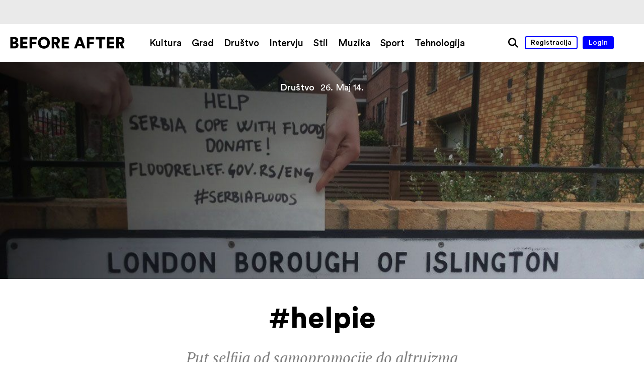

--- FILE ---
content_type: text/css
request_url: https://www.beforeafter.rs/wp-content/themes/h-theme/css/grid-gallery.css?ver=6.8.3
body_size: 67
content:
.grid-gallery .container{
	font-size: 0;
}
.grid-gallery .container .wp-caption{
	font-size: 18px;
}
.grid-gallery .container > *{
	display: inline-block;
	vertical-align: middle;
}
.grid-gallery .container > * a{
	display: block;
	overflow: hidden;
}

.grid-gallery.columns-1 .container{
	margin-top: -4%;
	margin-left: 0;
}
.grid-gallery.columns-1 .container > *{
	width: 100%;
	padding-top: 4%;
	padding-left: 0;
}
.grid-gallery.columns-2 .container{
	margin-top: -4%;
	margin-left: -4%;
}
.grid-gallery.columns-2 .container > *{
	width: 46%;
	padding-top: 4%;
	padding-left: 4%;
}
.grid-gallery.columns-3 .container{
	margin-top: -3%;
	margin-left: -3%;
}
.grid-gallery.columns-3 .container > *{
	width: 30.33%;
	padding-top: 3%;
	padding-left: 3%;
}
.grid-gallery.columns-4 .container > *{
	width: 23%;
}
.grid-gallery .container{
	margin-top: -2%;
	margin-left: -2%;
	margin-bottom: 0;
}
.grid-gallery .container > *{
	width: 23%;
	padding-top: 2%;
	padding-left: 2%;
}

@media all and (max-width: 720px){
	.grid-gallery.columns-1 .container{
		margin-top: -6%;
		margin-left: 0%;
	}
	.grid-gallery.columns-1 .container > *{
		padding-top: 6%;
		padding-left: 0%;
	}
	.grid-gallery.columns-2 .container{
		margin-top: -6%;
		margin-left: 0%;
	}
	.grid-gallery.columns-2 .container > *{
		width: 100%;
		padding-top: 6%;
		padding-left: 0%;
	}
	.grid-gallery.columns-3 .container{
		margin-top: -4%;
		margin-left: -4%;
	}
	.grid-gallery.columns-3 .container > *{
		width: 46%;
		padding-top: 4%;
		padding-left: 4%;
	}
	.grid-gallery.columns-4 .container > *{
		width: 47%;
	}
	.grid-gallery .container{
		margin-top: -3%;
		margin-left: -3%;
	}
	.grid-gallery .container > *{
		width: 30.33%;
		padding-top: 3%;
		padding-left: 3%;
	}
}

@media all and (max-width: 560px){
	.grid-gallery.columns-3 .container{
		margin-top: -6%;
		margin-left: 0%;
	}
	.grid-gallery.columns-3 .container > *{
		width: 100%;
		padding-top: 6%;
		padding-left: 0%;
	}
	.grid-gallery.columns-4 .container > *{
		width: 46%;
	}
	.grid-gallery .container{
		margin-top: -4%;
		margin-left: -4%;
	}
	.grid-gallery .container > *{
		width: 46%;
		padding-top: 4%;
		padding-left: 4%;
	}
}

@media all and (max-width: 400px){
	.grid-gallery.columns-4 .container > *{
		width: 100%;
	}
	.grid-gallery .container{
		margin-top: -6%;
		margin-left: 0%;
	}
	.grid-gallery .container > *{
		width: 100%;
		padding-top: 6%;
		padding-left: 0%;
	}
}